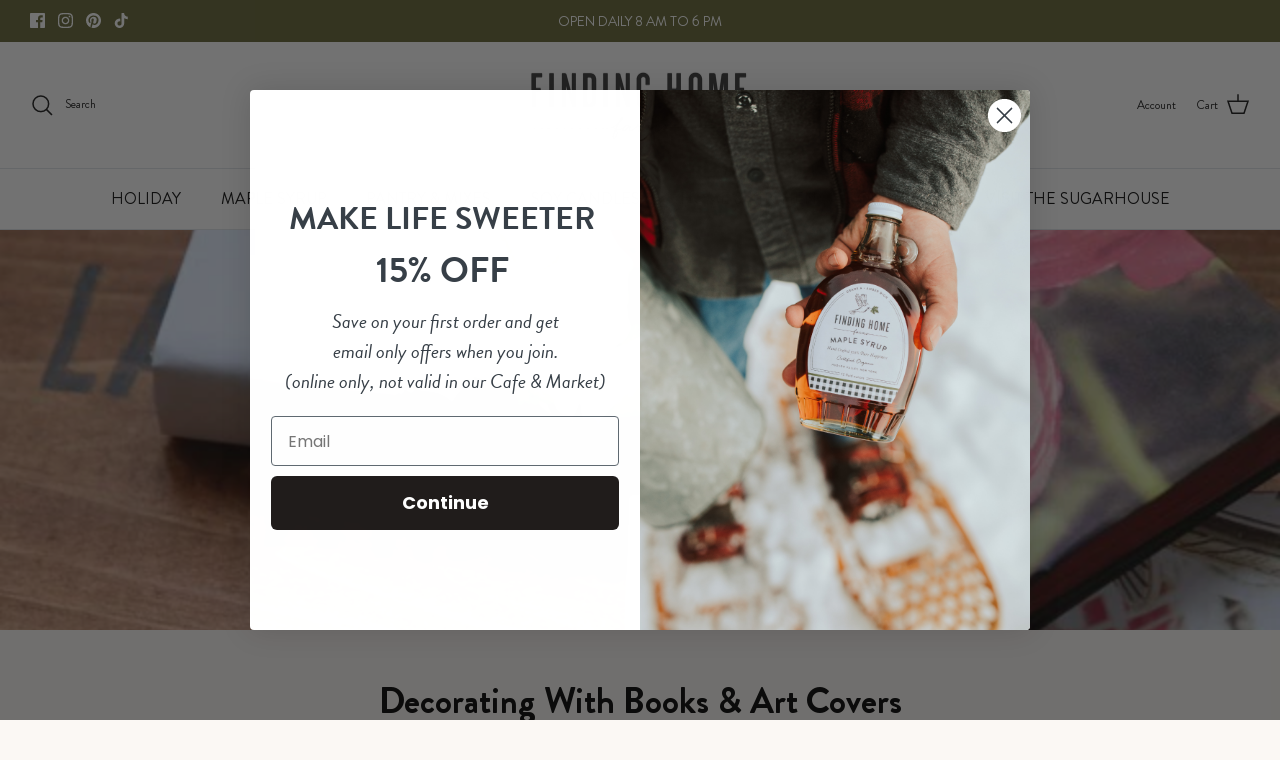

--- FILE ---
content_type: text/html; charset=UTF-8
request_url: https://nulls.solutions/shopify/gift-wrap/app/js/nulls-gift-wrap.js?shop=finding-home-farms.myshopify.com
body_size: 1436
content:
var _0xc58e=["","split","0123456789abcdefghijklmnopqrstuvwxyzABCDEFGHIJKLMNOPQRSTUVWXYZ+/","slice","indexOf","","",".","pow","reduce","reverse","0"];function _0xe78c(d,e,f){var g=_0xc58e[2][_0xc58e[1]](_0xc58e[0]);var h=g[_0xc58e[3]](0,e);var i=g[_0xc58e[3]](0,f);var j=d[_0xc58e[1]](_0xc58e[0])[_0xc58e[10]]()[_0xc58e[9]](function(a,b,c){if(h[_0xc58e[4]](b)!==-1)return a+=h[_0xc58e[4]](b)*(Math[_0xc58e[8]](e,c))},0);var k=_0xc58e[0];while(j>0){k=i[j%f]+k;j=(j-(j%f))/f}return k||_0xc58e[11]}eval(function(E,m,i,l,y,r){r="";for(var h=0,len=E.length;h<len;h++){var s="";while(E[h]!==i[y]){s+=E[h];h++}for(var j=0;j<i.length;j++)s=s.replace(new RegExp(i[j],"g"),j);r+=String.fromCharCode(_0xe78c(s,y,10)-l)}return decodeURIComponent(escape(r))}("[base64]",65,"soVCSXeud",7,4,19))